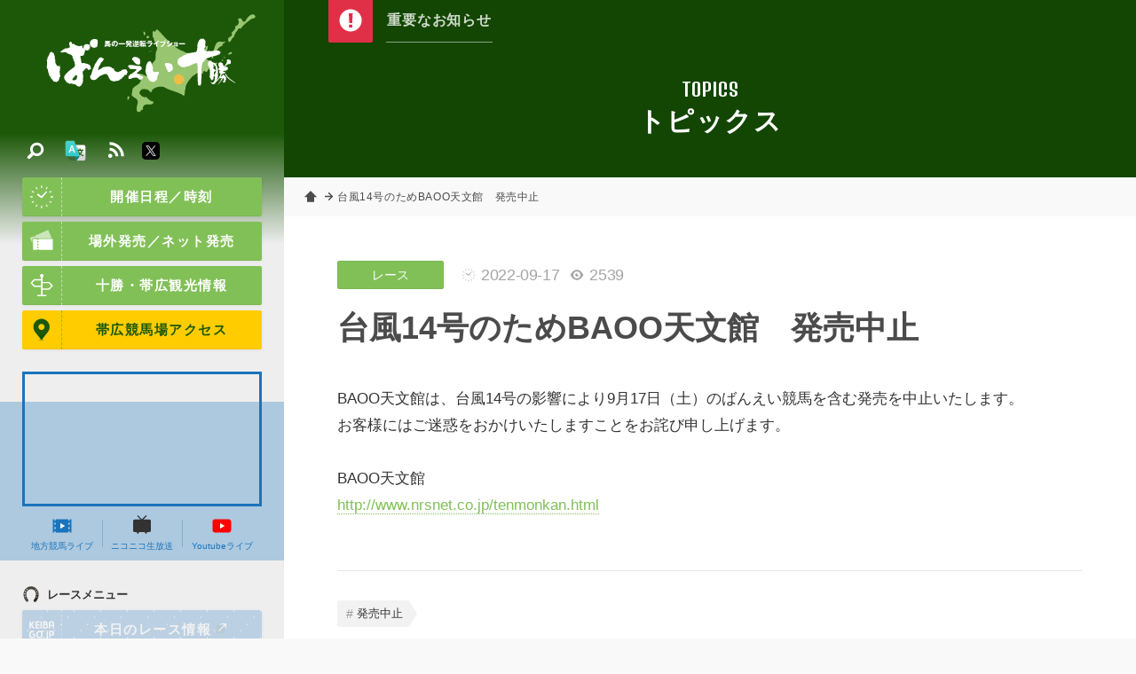

--- FILE ---
content_type: text/css
request_url: https://www.banei-keiba.or.jp/tools/fancybox/jquery.fancybox.css?v=2.1.4
body_size: 4936
content:
/*! fancyBox v2.1.4 fancyapps.com | fancyapps.com/fancybox/#license */

a.fancybox                            { position:relative; display:block; }
a.fancybox:before                     { content:""; position:absolute; bottom:10px; right:10px; z-index:4; width:30px; height:30px; display:block; background:url(zoom.svg) no-repeat center center rgba(0,0,0,0.2); background-size:16px; border-radius:50%; transition:all 0.4s ease;  }
a.fancybox:hover:before               { background-color:rgba(25,0,100,0); }
a.fancybox:after                      { content:""; position:absolute; bottom:25px; right:25px; z-index:2; width:0; height:0; display:block; background:#006; border-radius:50%; transition:all 0.2s ease; }
a.fancybox:hover:after                { bottom:10px; right:10px; width:30px; height:30px; }
.fancybox-wrap,
.fancybox-skin,
.fancybox-outer,
.fancybox-inner,
.fancybox-image,
.fancybox-wrap iframe,
.fancybox-wrap object,
.fancybox-nav,
.fancybox-nav span,
.fancybox-tmp                         { padding:0; margin:0; border:0; outline:none; vertical-align:top; }
.fancybox-wrap                        { position:absolute; top:0; left:0; z-index:8020; }
.fancybox-skin                        { position:relative; background:#000; color:#fff; text-shadow:none; border-radius:20px; overflow:hidden; }
.fancybox-opened                      { z-index:8030; }
.fancybox-outer,
.fancybox-inner                       { position:relative; }
.fancybox-inner                       { overflow:hidden; }
.fancybox-type-iframe .fancybox-inner { -webkit-overflow-scrolling:touch; }
.fancybox-error                       { color:#444; font:14px/20px "Helvetica Neue",Helvetica,Arial,sans-serif; margin:0; padding:15px; white-space:nowrap; }
.fancybox-image,
.fancybox-iframe                      { display:block; width:100%; height:100%; }
.fancybox-image                       { max-width:100%; max-height:100%;  }
#fancybox-loading,
.fancybox-close,
.fancybox-prev span,
.fancybox-next span                   { background-size:30px 30px; }
#fancybox-loading                     { position:fixed; top:50%; left:50%; margin-top:-22px; margin-left:-22px; background-position:0 -108px; opacity:0.8; cursor:pointer; z-index:8060; }
#fancybox-loading div                 { width: 44px; height:44px; }
.fancybox-close                       { position:absolute; top:5px; right:5px; background:url(btn_close.png) no-repeat center center #f03a22; background-size:30px; width:36px; height:36px; cursor:pointer; z-index:8040; }
.fancybox-nav                         { position:absolute; top:0; width:40%; height:100%; cursor:pointer; text-decoration:none; -webkit-tap-highlight-color:rgba(0,0,0,0); z-index:8040; }
.fancybox-prev                        { left:0px; background:url(btn_prev.png) no-repeat left center; background-size:30px 30px; }
.fancybox-next                        { right:0px; background:url(btn_next.png) no-repeat right center; background-size:30px 30px; }
.fancybox-nav span                    { position:absolute; top:50%; width:36px; height:36px; margin-top:-18px; cursor:pointer; z-index:8040; visibility:hidden; }
.fancybox-prev span                   { left:10px; background-position:0 -36px; }
.fancybox-next span                   { right:10px; background-position:0 -72px; }
.fancybox-nav:hover span              { visibility:visible; }
.fancybox-tmp                         { position:absolute; top:-99999px; left:-99999px; visibility:hidden; max-width:99999px; max-height:99999px; overflow:visible !important; }

/* ボタン */
.fancybox-item                        { border-radius:50%; } 

/* Overlay helper */
.fancybox-lock                        { overflow:hidden; }
.fancybox-overlay                     { position:absolute; top:0; left:0; overflow:hidden; display:none; z-index:8010; background:url('bg.png'); }
.fancybox-overlay-fixed               { position:fixed; bottom:0; right:0; }
.fancybox-lock .fancybox-overlay      { overflow:auto; overflow-y:scroll; }

/* Title helper */
.fancybox-title                       { visibility:hidden; font:normal 13px/20px "Helvetica Neue",Helvetica,Arial,sans-serif; position:relative; text-shadow:none; z-index:8050; }
.fancybox-opened .fancybox-title      { visibility:visible; }
.fancybox-title-float-wrap            { position:absolute; bottom:0; right:50%; margin-bottom:-35px; z-index:8050; text-align:center; }
.fancybox-title-float-wrap .child     { display:inline-block; margin-right:-100%; padding:2px 20px; background:transparent; background:rgba(0,0,0,.8); border-radius:15px; text-shadow:0 1px 2px #222; color:#FFF; font-weight:bold; line-height:24px; white-space:nowrap; }
.fancybox-title-outside-wrap          { position:relative; margin-top:10px; color:#fff; }
.fancybox-title-inside-wrap           { padding-top:10px; }
.fancybox-title-over-wrap             { position:absolute; bottom:0; left:0; color:#fff; padding:10px; background:#000; background:rgba(0,0,0,.4); }